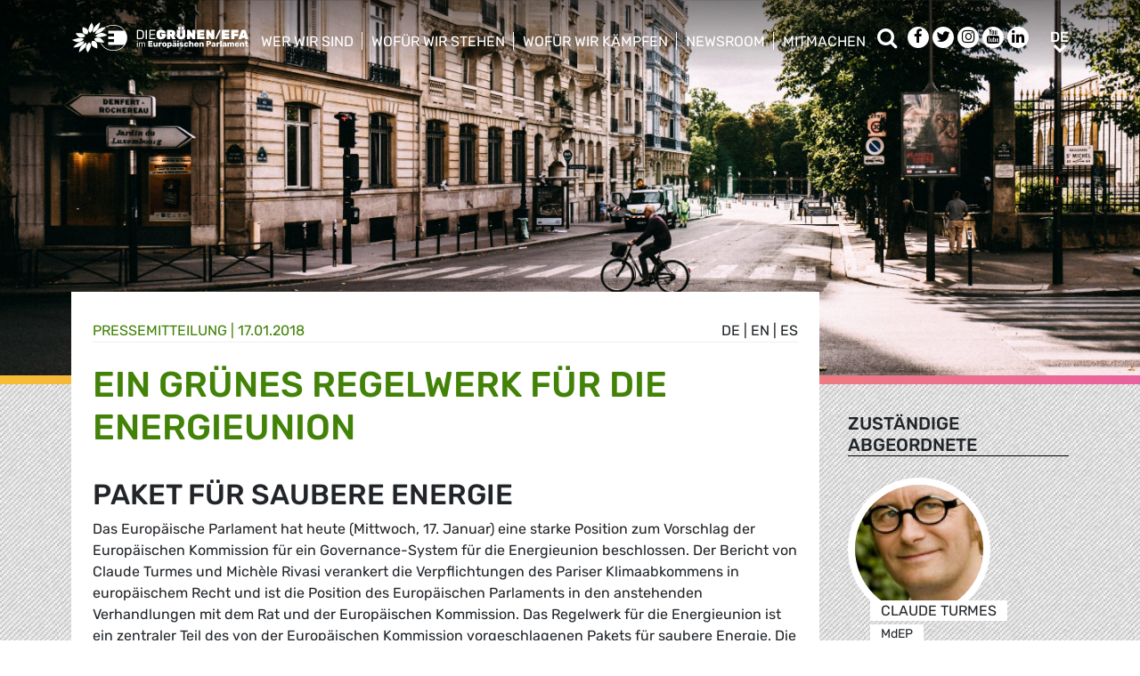

--- FILE ---
content_type: text/html; charset=UTF-8
request_url: https://www.greens-efa.eu/de/artikel/press/enshrining-the-paris-agreement-in-eu-law
body_size: 7668
content:
<!DOCTYPE html>
<html lang="de">
<head>
<meta charset="UTF-8">
<meta name="viewport" content="width=device-width, initial-scale=1, shrink-to-fit=no">
<title>Ein grünes Regelwerk für die Energieunion | Greens/EFA</title>
<base href="https://www.greens-efa.eu/">
<meta name="robots" content="index,follow">
<meta name="description" content="Das Europäische Parlament hat heute (Mittwoch, 17. Januar) eine starke Position zum Vorschlag der Europäischen Kommission für ein Governance-...">
<meta name="generator" content="Contao Open Source CMS">
<!-- Bootstrap CSS -->
<!--<link href="/files/layout/plugins/bootstrap4/css/bootstrap.min.css" rel="stylesheet">-->
<script>var jslang='de'</script>
<link rel="stylesheet" href="assets/css/hamburgers.css,mmenu.css,bootstrap-datepicker3.min.css,font-awes...-cc11eb70.css">            <meta name="twitter:card" content="summary" /><meta name="twitter:site" content="@GreensEFA" /><meta name="twitter:title" content="Ein grünes Regelwerk für die Energieunion"><meta name="twitter:description" content="Das Europ&auml;ische Parlament hat heute (Mittwoch, 17. Januar) eine starke Position zum Vorschlag der Europ&auml;ischen Kommission f&uuml;r ein Governance-..."><meta name="twitter:image" content="https://www.greens-efa.eu/files/assets/imgs/list/paris.jpg"><meta prefix="og: http://ogp.me/ns#" property="og:site_name" content="Greens/EFA" /><meta property="og:title" content="Ein grünes Regelwerk für die Energieunion" /><meta property="og:type" content="article" /><meta property="og:description" content="Das Europ&auml;ische Parlament hat heute (Mittwoch, 17. Januar) eine starke Position zum Vorschlag der Europ&auml;ischen Kommission f&uuml;r ein Governance-..." /><meta property="og:image" content="https://www.greens-efa.eu/files/assets/imgs/list/paris.jpg" /><meta property="og:url" content="https://www.greens-efa.eu/de/artikel/press/enshrining-the-paris-agreement-in-eu-law"><link rel="alternate" hreflang="en" href="https://www.greens-efa.eu/en/article/press/enshrining-the-paris-agreement-in-eu-law">
<link rel="alternate" hreflang="x-default" href="https://www.greens-efa.eu/en/article/press/enshrining-the-paris-agreement-in-eu-law">
<link rel="alternate" hreflang="de" href="https://www.greens-efa.eu/de/artikel/press/enshrining-the-paris-agreement-in-eu-law">
<link rel="alternate" hreflang="fr" href="https://www.greens-efa.eu/fr/article/press/enshrining-the-paris-agreement-in-eu-law">
<link rel="alternate" hreflang="es" href="https://www.greens-efa.eu/es/article/press/enshrining-the-paris-agreement-in-eu-law">
<link rel="alternate" hreflang="it" href="https://www.greens-efa.eu/it/article/press/enshrining-the-paris-agreement-in-eu-law">
<link rel="alternate" hreflang="pl" href="https://www.greens-efa.eu/pl/article/press/enshrining-the-paris-agreement-in-eu-law">
<link rel="alternate" hreflang="hu" href="https://www.greens-efa.eu/hu/article/press/enshrining-the-paris-agreement-in-eu-law">
<link rel="alternate" hreflang="cs" href="https://www.greens-efa.eu/cs/article/press/enshrining-the-paris-agreement-in-eu-law">
<link rel="alternate" hreflang="ca" href="https://www.greens-efa.eu/ca/article/press/enshrining-the-paris-agreement-in-eu-law">
<link rel="alternate" hreflang="bg" href="https://www.greens-efa.eu/bg/article/press/enshrining-the-paris-agreement-in-eu-law">
<link rel="alternate" hreflang="ro" href="https://www.greens-efa.eu/ro/article/press/enshrining-the-paris-agreement-in-eu-law">
<link rel="alternate" hreflang="lt" href="https://www.greens-efa.eu/lt/article/press/enshrining-the-paris-agreement-in-eu-law">
<!-- Matomo -->
<!-- type="text/plain" data-cc-type="text/javascript" data-cc="2" -->
<script>var _paq=window._paq=window._paq||[];_paq.push(["setExcludedQueryParams",["source","link_id","can_id","email_referrer","email_subject","preview_id"]]);_paq.push(["disableCookies"]);_paq.push(['trackPageView']);_paq.push(['enableLinkTracking']);(function(){var u="//www.greens-efa.eu/piwik/";_paq.push(['setTrackerUrl',u+'matomo.php']);_paq.push(['setSiteId','1']);var d=document,g=d.createElement('script'),s=d.getElementsByTagName('script')[0];g.type='text/javascript';g.async=!0;g.src=u+'matomo.js';s.parentNode.insertBefore(g,s)})()</script>
<!-- End Matomo Code -->
</head>
<body id="top" itemscope itemtype="http://schema.org/WebPage">
<div id="wrapper">
<header id="header">
<div class="inside container">
<a id="logo" href="/de/" style="background-image: url(/files/layout/img/logo/greens_efa_de.svg);"><span class="sr-only">Greens/EFA Home</span></a>
<!-- Top Navi multilang--><div id="nav-top">
<!-- indexer::stop -->
<nav class="nav-menu">
<ul class="level_1">
<li class="submenu first drop-down"><a href="de/who-we-are" title="Wer wir sind" class="submenu first drop-down" aria-haspopup="true" itemprop="url"><span itemprop="name">Wer wir sind</span></a><button class="sr-only navtoggler"> show/hide sub menu</button>
<ul class="level_2">
<li class="first"><a href="de/who-we-are/our-group" title="Über uns" class="first" itemprop="url"><span itemprop="name">Über uns</span></a></li>
<li class=""><a href="de/who-we-are/our-meps" title="Unsere Abgeordneten" itemprop="url"><span itemprop="name">Unsere Abgeordneten</span></a></li>
<li class=""><a href="de/who-we-are/our-staff" title="Unser Team" itemprop="url"><span itemprop="name">Unser Team</span></a></li>
<li class="last"><a href="de/who-we-are/our-history" title="Unsere Geschichte" class="last" itemprop="url"><span itemprop="name">Unsere Geschichte</span></a></li>
</ul>
</li>
<li class="submenu drop-down"><a href="de/what-we-stand-for" title="Wofür wir stehen" class="submenu drop-down" aria-haspopup="true" itemprop="url"><span itemprop="name">Wofür wir stehen</span></a><button class="sr-only navtoggler"> show/hide sub menu</button>
<ul class="level_2">
<li class="first"><a href="https://www.greens-efa.eu/dossier/what-world-do-we-want-to-return-to/" title="Wiederaufbau- und Resilienzplan" class="first" target="_blank" rel="noreferrer noopener" itemprop="url"><span itemprop="name">Wiederaufbau- und Resilienzplan</span></a></li>
<li class=""><a href="de/what-we-stand-for/our-vision" title="Unsere Vision" itemprop="url"><span itemprop="name">Unsere Vision</span></a></li>
<li class=""><a href="de/what-we-stand-for/our-publications" title="Unsere Veröffentlichungen" itemprop="url"><span itemprop="name">Unsere Veröffentlichungen</span></a></li>
<li class="last"><a href="de/what-we-stand-for/our-transparency" title="Unsere Transparenz" class="last" itemprop="url"><span itemprop="name">Unsere Transparenz</span></a></li>
</ul>
</li>
<li class="submenu drop-down"><a href="de/fighting-for-all-of-you" title="Wofür wir kämpfen" class="submenu drop-down" aria-haspopup="true" itemprop="url"><span itemprop="name">Wofür wir kämpfen</span></a><button class="sr-only navtoggler"> show/hide sub menu</button>
<ul class="level_2">
<li class="first"><a href="https://greens-2024.eu/de/" title="Unsere Erfolge" class="first" target="_blank" rel="noreferrer noopener" itemprop="url"><span itemprop="name">Unsere Erfolge</span></a></li>
<li class=""><a href="de/fighting-for-you/our-campaigns" title="Unsere Kampagnen" itemprop="url"><span itemprop="name">Unsere Kampagnen</span></a></li>
<li class=""><a href="de/fighting-for-you/our-parliamentary-work" title="Unsere Arbeit im Parlament" itemprop="url"><span itemprop="name">Unsere Arbeit im Parlament</span></a></li>
<li class="last"><a href="https://www.greens-efa.eu/en/fighting-for-you/european-ideas-lab-2022" title="EUROPEAN IDEAS LAB" class="last" itemprop="url"><span itemprop="name">European Ideas Lab 2022</span></a></li>
</ul>
</li>
<li class="submenu drop-down"><a href="de/newsroom" title="Newsroom" class="submenu drop-down" aria-haspopup="true" itemprop="url"><span itemprop="name">Newsroom</span></a><button class="sr-only navtoggler"> show/hide sub menu</button>
<ul class="level_2">
<li class="first"><a href="de/who-we-are/press-contacts" title="Presse Kontakt" class="first" itemprop="url"><span itemprop="name">Presse Kontakt</span></a></li>
<li class=""><a href="de/newsroom/press-releases" title="Pressemitteilungen" itemprop="url"><span itemprop="name">Pressemitteilungen</span></a></li>
<li class=""><a href="de/newsroom/opinions" title="Blogs" itemprop="url"><span itemprop="name">Blogs</span></a></li>
<li class=""><a href="de/newsroom/videos" title="Videos" itemprop="url"><span itemprop="name">Videos</span></a></li>
<li class="last"><a href="de/newsroom/press-subscription" title="Presseverteiler" class="last" itemprop="url"><span itemprop="name">Presseverteiler</span></a></li>
</ul>
</li>
<li class="submenu last drop-down"><a href="de/get-involved" title="Mitmachen" class="submenu last drop-down" aria-haspopup="true" itemprop="url"><span itemprop="name">Mitmachen</span></a><button class="sr-only navtoggler"> show/hide sub menu</button>
<ul class="level_2">
<li class="first"><a href="en/get-involved/work-with-us" title="Werde Teil des Teams" class="first" itemprop="url"><span itemprop="name">Werde Teil des Teams</span></a></li>
<li class=""><a href="https://act.greens-efa.eu/" title="Werde aktiv" itemprop="url"><span itemprop="name">Werde aktiv</span></a></li>
<li class=""><a href="de/get-involved/subscribe" title="Bleib auf dem Laufenden" itemprop="url"><span itemprop="name">Bleib auf dem Laufenden</span></a></li>
<li class=""><a href="de/get-involved/our-events" title="Unsere Veranstaltungen" itemprop="url"><span itemprop="name">Unsere Veranstaltungen</span></a></li>
<li class="last"><a href="de/get-involved/contact-us" title="Contact us" class="last" itemprop="url"><span itemprop="name">Contact us</span></a></li>
</ul>
</li>
</ul>
</nav>
<!-- indexer::continue -->
</div>
<div id="nav-top-right">
<div id="nav-icons" class="d-none d-sm-block">
<a href="/de/search"><span class="sr-only">Suche</span><i class="fa fa-search fa-md pr-2 pr-lg-1 pr-xl-2" aria-hidden="true"></i></a>
<a href="https://www.facebook.com/greensefa" target="_blank"><span class="sr-only">Facebook</span><i class="fa fa-facebook fa-md fa-rounded" aria-hidden="true"></i></a>
<a href="https://twitter.com/GreensEFA" target="_blank"><span class="sr-only">Twitter</span><i class="fa fa-twitter fa-md fa-rounded" aria-hidden="true"></i></a>
<a href="https://www.instagram.com/greensefa/" target="_blank"><span class="sr-only">Instagram</span><i class="fa fa-instagram fa-md fa-rounded" aria-hidden="true"></i></a>
<a href="https://www.youtube.com/channel/UC9emZ4AlBYk7tp5zeYfjRfg" target="_blank"><span class="sr-only">Youtube</span><i class="fa fa-youtube fa-md fa-rounded" aria-hidden="true"></i></a>
<a href="https://www.linkedin.com/company/the-greens-efa-in-the-european-parliament/" target="_blank"><span class="sr-only">LinkedIn</span><i class="fa fa-linkedin fa-md fa-rounded" aria-hidden="true"></i></a>
<!--<i class="fa fa-plus fa-md fa-bordered fa-pos-fix"></i>-->
</div>
<!-- Langswitcher--><div id="nav-lang" class="pl-3"><div class="inner">
<span class="cur" aria-hidden="true">de</span>
<a class="sr-only" href="javascript:$('.mod_changelanguage').toggle();">de</a>
<!-- indexer::stop -->
<nav class="mod_changelanguage block">
<ul class="level_1">
<li class="lang-en"><a href="https://www.greens-efa.eu/en/article/press/enshrining-the-paris-agreement-in-eu-law" title="Article" class="lang-en" hreflang="en" aria-label="Gehe zur aktuellen Seite in Englisch" itemprop="url"><span itemprop="name">EN</span></a></li>
<li class="lang-de active"><strong class="lang-de active" itemprop="name">DE</strong></li>
<li class="lang-fr"><a href="https://www.greens-efa.eu/fr/article/press/enshrining-the-paris-agreement-in-eu-law" title="Article" class="lang-fr" hreflang="fr" aria-label="Gehe zur aktuellen Seite in Französisch" itemprop="url"><span itemprop="name">FR</span></a></li>
<li class="lang-es"><a href="https://www.greens-efa.eu/es/article/press/enshrining-the-paris-agreement-in-eu-law" title="Article" class="lang-es" hreflang="es" aria-label="Gehe zur aktuellen Seite in Spanisch" itemprop="url"><span itemprop="name">ES</span></a></li>
<li class="lang-it"><a href="https://www.greens-efa.eu/it/article/press/enshrining-the-paris-agreement-in-eu-law" title="Article" class="lang-it" hreflang="it" aria-label="Gehe zur aktuellen Seite in Italienisch" itemprop="url"><span itemprop="name">IT</span></a></li>
<li class="lang-pl"><a href="https://www.greens-efa.eu/pl/article/press/enshrining-the-paris-agreement-in-eu-law" title="Article" class="lang-pl" hreflang="pl" aria-label="Gehe zur aktuellen Seite in Polnisch" itemprop="url"><span itemprop="name">PL</span></a></li>
<li class="lang-hu"><a href="https://www.greens-efa.eu/hu/article/press/enshrining-the-paris-agreement-in-eu-law" title="Article" class="lang-hu" hreflang="hu" aria-label="Gehe zur aktuellen Seite in Ungarisch" itemprop="url"><span itemprop="name">HU</span></a></li>
<li class="lang-cs"><a href="https://www.greens-efa.eu/cs/article/press/enshrining-the-paris-agreement-in-eu-law" title="Article" class="lang-cs" hreflang="cs" aria-label="Gehe zur aktuellen Seite in Tschechisch" itemprop="url"><span itemprop="name">CS</span></a></li>
<li class="lang-ca"><a href="https://www.greens-efa.eu/ca/article/press/enshrining-the-paris-agreement-in-eu-law" title="Article" class="lang-ca" hreflang="ca" aria-label="Gehe zur aktuellen Seite in Katalanisch" itemprop="url"><span itemprop="name">CA</span></a></li>
<li class="lang-bg"><a href="https://www.greens-efa.eu/bg/article/press/enshrining-the-paris-agreement-in-eu-law" title="Article" class="lang-bg" hreflang="bg" aria-label="Gehe zur aktuellen Seite in Bulgarisch" itemprop="url"><span itemprop="name">BG</span></a></li>
<li class="lang-ro"><a href="https://www.greens-efa.eu/ro/article/press/enshrining-the-paris-agreement-in-eu-law" title="Article" class="lang-ro" hreflang="ro" aria-label="Gehe zur aktuellen Seite in Rumänisch" itemprop="url"><span itemprop="name">RO</span></a></li>
<li class="lang-lt"><a href="https://www.greens-efa.eu/lt/article/press/enshrining-the-paris-agreement-in-eu-law" title="Article" class="lang-lt" hreflang="lt" aria-label="Gehe zur aktuellen Seite in Litauisch" itemprop="url"><span itemprop="name">LT</span></a></li>
</ul>
</nav>
<!-- indexer::continue --></div></div>
</div>
<div id="nav-mobile">
<div id="nav-mobile-btn" class="hamburger hamburger--collapse" data-type="button">
<div class="hamburger-box">
<div class="hamburger-inner"></div>
</div>
</div>
</div>
</div>
</header>
<div id="container">
<main id="main">
<div class="inside">
<div class="mod_article block" id="article-30">
<div class="my-image-bg w-100" style="padding-bottom: 33%; background-size:cover; background-position: center; background-image: url(files/assets/imgs/jumbo/paris.jpg);"><div class="g-img-cap">@andreas-selter</div></div>
<!--
<figure class="item-figure"><img src="files/assets/imgs/jumbo/paris.jpg" alt="Paris"><figcaption>@andreas-selter</figcaption></figure>
-->
<div class="spacer bg-rainbow"></div>
<section class="my-article-reader bg-dots " itemscope itemtype="http://schema.org/Article">
<div style="display:none"></div>
<div class="container " >
<div class="row no-gutters">
<div class="col-lg-9 py-3 g-pr">
<div class="bg-white p-3 g-pr article-content pt-4" style="top: -10vw;">
<div class="g-uc float-right">                                                <a href="de/artikel/press/enshrining-the-paris-agreement-in-eu-law">de</a> |                                                                    <a href="en/article/press/enshrining-the-paris-agreement-in-eu-law">en</a> |                                                                    <a href="es/article/press/enshrining-the-paris-agreement-in-eu-law">es</a>                     </div><div style="display:none">string(3) "136"
</div>
<div class="g-uc text-my-green-2 bb" data-doc-type="1">
<a href="de/newsroom/press-releases" class="lnk">Presse&shy;mitteilung</a>
| <time>17.01.2018</time></div>
<h1 class="text-my-green-2 py-3 g-hy" itemprop="name">Ein grünes Regelwerk für die Energieunion</h1>
<h2>Paket für saubere Energie</h2>
<div class="text"><p>Das Europ&auml;ische Parlament hat heute (Mittwoch, 17. Januar) eine starke Position zum Vorschlag der Europ&auml;ischen Kommission f&uuml;r ein Governance-System f&uuml;r die Energieunion beschlossen. Der Bericht von Claude Turmes und Mich&egrave;le Rivasi verankert die Verpflichtungen des Pariser Klimaabkommens in europ&auml;ischem Recht und ist die Position des Europ&auml;ischen Parlaments in den anstehenden Verhandlungen mit dem Rat und der Europ&auml;ischen Kommission. Das Regelwerk f&uuml;r die Energieunion ist ein zentraler Teil des von der Europ&auml;ischen Kommission vorgeschlagenen Pakets f&uuml;r saubere Energie. Die Verhandlungen mit dem Rat und der Europ&auml;ischen Kommission beginnen voraussichtlich im Februar 2018. <strong>Claude Turmes</strong>, Berichterstatter und energiepolitischer Sprecher der Gr&uuml;nen/EFA-Fraktion, kommentiert:</p>
<p><em>&bdquo;Das Regelwerk f&uuml;r die Energieunion ist ein gro&szlig;er Erfolg f&uuml;r das Klima und die B&uuml;rger. Das Europ&auml;ische Parlament geht mit einer starken Position in die Verhandlungen &uuml;ber die Umsetzung des Pariser Abkommens. Der Vorschlag f&uuml;r ein CO<sub>2</sub>-Emissionsbudget wird klare Vorgaben machen, wieviel CO<sub>2</sub> die Europ&auml;ische Union noch aussto&szlig;en kann, um die im Pariser Klimaabkommen gesetzten Ziele einer Begrenzung der Erderw&auml;rmung auf 1,5 und maximal 2 Grad Celsius erreichen zu k&ouml;nnen.</em></p>
<p><em>Das Europ&auml;ische Parlament hat sich heute f&uuml;r einen fr&uuml;hen und kontinuierlichen Ausbau Erneuerbarer Energien ausgesprochen. Wir k&ouml;nnen Kohle und Atom nur schnell hinter uns lassen, wenn wir die Erneuerbaren Energien jetzt ausbauen. Wir wollen die Mitgliedstaaten in die Pflicht nehmen und strenge Ma&szlig;nahmen bei Nicht-Erf&uuml;llung einf&uuml;hren. </em></p>
<p><em>Wir machen Klimapolitik transparenter und gestalten den Aufbruch in die erneuerbaren Energien und mehr Energieeffizienz gemeinsam mit den B&uuml;rgern. &Uuml;ber die Plattform f&uuml;r Klima- und Energiedialog k&ouml;nnen Gemeinden und St&auml;dte erstmals &uuml;ber die Europ&auml;ische Energie- und Klimapolitik mitentscheiden und m&uuml;ssen in Zukunft bei der Ausarbeitung der nationalen Energie- und Klimapl&auml;ne aktiv eingebunden werden.</em></p>
<p><em>Es ist eine Schande, dass Menschen in reichen L&auml;ndern ihre Heizkosten nicht aufbringen k&ouml;nnen. Wir brauchen in der europ&auml;ischen Gesetzgebung konkrete Instrumente f&uuml;r den Kampf gegen Energiearmut. Im Rahmen der nationalen Energie- und Klimapl&auml;ne m&uuml;ssen betroffene Mitgliedstaaten Strategien und Ma&szlig;nahmen zur Bek&auml;mpfung der Energiearmut darlegen.&ldquo; </em> </p></div>
</div>
<div class="bg-white p-3 mt-3 g-pr noprint" style="top: -10vw;">
<h4 class="g-uc text-center">Auch interessant</h4>
<div class="my-block-latest maxh">
<div class="row">
<div class="col-xl-3 col-sm-6 ">
<div class="article-box article   text-my-green-2" data-target="_self" data-href="de/artikel/press/ogm-nouvelles-techniques-génomiques-ntg">
<div class="g-uc mt-2 g-hy h4">
Presse&shy;mitteilung                </div>
<div class="my-text-in-img">
<div class="g-img-cap">james-baltz-unsplash</div>            <img class="g-img" src="assets/images/0/james-baltz-ybbwmi4hzys-unsplash-70b1e6b6.jpg" alt="Field"  />
<div class="text">
<div class="headline bg-bar bg-bar-tiny bg-bar-white text-black">
<h3><a target="_self" href="de/artikel/press/ogm-nouvelles-techniques-génomiques-ntg">Neue Gentechnik: Deal gefährdet Vorsorgeprinzip und Tr…</a></h3>
</div>
<div class="date bg-bar bg-bar-tiny bg-bar-white text-black"><span>04.12.2025</span></div>
</div>
</div>
</div>
</div>
<div class="col-xl-3 col-sm-6 ">
<div class="article-box article   text-my-green-2" data-target="_self" data-href="de/artikel/press/eu-parlament-beschließt-klimaziel-2040-klimasabotage-von-rechts-in-allerletzter-minute-abgewendet">
<div class="g-uc mt-2 g-hy h4">
Presse&shy;mitteilung                </div>
<div class="my-text-in-img">
<div class="g-img-cap">karsten-wurth-unsplash</div>            <img class="g-img" src="assets/images/4/karsten-wurth-0w-uta0xz7w-unsplash__1_-454d551d.jpg" alt="Wind turbines"  />
<div class="text">
<div class="headline bg-bar bg-bar-tiny bg-bar-white text-black">
<h3><a target="_self" href="de/artikel/press/eu-parlament-beschließt-klimaziel-2040-klimasabotage-von-rechts-in-allerletzter-minute-abgewendet">EU-Parlament beschließt Klimaziel 2040 - Klimasabotage…</a></h3>
</div>
<div class="date bg-bar bg-bar-tiny bg-bar-white text-black"><span>13.11.2025</span></div>
</div>
</div>
</div>
</div>
<div class="col-xl-3 col-sm-6 ">
<div class="article-box article   text-my-green-2" data-target="_self" data-href="de/artikel/press/omnibus-i-eu-sustainability-and-due-diligence-legislation">
<div class="g-uc mt-2 g-hy h4">
Presse&shy;mitteilung                </div>
<div class="my-text-in-img">
<div class="g-img-cap">american-public-power-association-unsplash</div>            <img class="g-img" src="assets/images/0/american-public-power-association-xgazzylzn18-unsplash-d79356ad.jpg" alt="Solar panels"  />
<div class="text">
<div class="headline bg-bar bg-bar-tiny bg-bar-white text-black">
<h3><a target="_self" href="de/artikel/press/omnibus-i-eu-sustainability-and-due-diligence-legislation">Christdemokraten im Schulterschluss mit Rechtsextremen…</a></h3>
</div>
<div class="date bg-bar bg-bar-tiny bg-bar-white text-black"><span>13.11.2025</span></div>
</div>
</div>
</div>
</div>
<div class="col-xl-3 col-sm-6 ">
<div class="article-box article   text-my-green-2" data-target="_self" data-href="de/artikel/press/einigung-bleibt-hinter-erwartungen-zurück-evp-muss-weg-freimachen-für-eu-klimaziel">
<div class="g-uc mt-2 g-hy h4">
Presse&shy;mitteilung                </div>
<div class="my-text-in-img">
<div class="g-img-cap">Francesco_Ungaro_Unsplash</div>            <img class="g-img" src="assets/images/1/francesco-ungaro-9nl8r8_kf4a-unsplash-5d610265.jpg" alt="Polar Bear"  />
<div class="text">
<div class="headline bg-bar bg-bar-tiny bg-bar-white text-black">
<h3><a target="_self" href="de/artikel/press/einigung-bleibt-hinter-erwartungen-zurück-evp-muss-weg-freimachen-für-eu-klimaziel">Einigung bleibt hinter Erwartungen zurück - EVP muss W…</a></h3>
</div>
<div class="date bg-bar bg-bar-tiny bg-bar-white text-black"><span>05.11.2025</span></div>
</div>
</div>
</div>
</div>
</div>
</div>
</div>
</div>
<div class="col-lg-3 g-pr">
<div class="pt-lg-4 pl-xl-5 pl-lg-4 pt-2 pl-2 g-pr">
<div class="mb-5">
<h4 class="h5 g-uc bb-black mb-3">Zuständige Abgeordnete</h4>
<div data-prio="0" class="item   person g-pr mb-2" data-tags=",LUX,295,6,586,4,422,516,4,438,512,5,422,471,5,438,493,4,393,516," data-modal="true" data-href="de/person/turmes-claude?lb" itemprop="contributor" itemscope itemtype="http://schema.org/Person">
<div style="display:none" data-dbg></div>
<div class="img pr-4" style="width:210px;">
<a href="de/person/turmes-claude"><img alt="Claude Turmes" title="Claude Turmes" class="g-img my-img-circled my-img-circled-lg" src="assets/images/e/17457.turmes_claude-a7955145.jpg" /></a>
</div>
<div class="text pl-3">
<!--<div class="title bg-bar bg-bar-white" style="width: 210px; margin-top: -22px;">-->
<div class="title bg-bar bg-bar-white" style="width: 210px; margin-top: -22px;">
<div class="g-uc person-name" itemprop="name">Claude Turmes</div>
<div class="person-title fs-2 active" data-title-key="ms-6-586">MdEP</div>
</div>
</div>
</div>
</div>
<div class="mb-5" itemprop="author">
<h4 class="h5 g-uc bb-black mb-3">Ansprechpartner</h4>
<div data-prio="0" class="item   person g-pr mb-2" data-tags=",,494,6,427," data-modal="true" data-href="de/person/kohorst-pia?lb" itemprop="author" itemscope itemtype="http://schema.org/Person">
<div style="display:none" data-dbg></div>
<div class="img pr-4" style="width:210px;">
<a href="de/person/kohorst-pia"><img alt="Pia Kohorst" title="Pia Kohorst" class="g-img my-img-circled my-img-circled-lg" src="assets/images/8/pia_kohorst_1-9b00d108.jpg" /></a>
</div>
<div class="text pl-3">
<!--<div class="title bg-bar bg-bar-white" style="width: 210px; margin-top: -22px;">-->
<div class="title bg-bar bg-bar-white" style="width: 210px; margin-top: -22px;">
<div class="g-uc person-name" itemprop="name">Pia Kohorst</div>
<div class="person-title fs-2 active" data-title-key="ms-6-427">Presse-und Medienberater:in (Deutschsprachige Presse)</div>
</div>
</div>
</div>
</div>
<div class="noprint mb-3">
<h4 class="h5 g-uc bb-black mb-3">Weiterempfehlen<i class="fa fa-share-alt ml-1"></i></h4>
<div class="shariff" data-button-style="icon" data-title="Ein grünes Regelwerk für die Energieunion" data-url="https://www.greens-efa.eu/de/artikel/press/enshrining-the-paris-agreement-in-eu-law" data-services="facebook twitter addthis"></div>
<div class="addthis_inline_share_toolbox mb" data-title="Ein grünes Regelwerk für die Energieunion" data-description="Das Europ&auml;ische Parlament hat heute (Mittwoch, 17. Januar) eine starke Position zum Vorschlag der Europ&auml;ischen Kommission f&uuml;r ein Governance-..." data-url="https://www.greens-efa.eu/de/artikel/press/enshrining-the-paris-agreement-in-eu-law"></div>
<div class="px-2">
<div class="row no-gutters mb-2 ">
<div class="col-4 text-center"><a href="javascript:void(0);" onclick="$('.shariff .facebook a').trigger('click');" class="btn-img"><img src="files/icons/facebook.svg" alt="Facebook"></a></div>
<div class="col-4 text-center"><a href="javascript:void(0);" onclick="$('.shariff .twitter a').trigger('click');" class="btn-img"><img src="files/icons/twitter.svg" alt="Twitter"></a></div>
<div class="col-4 text-center"><a href="javascript:void(0);" onclick="$('.shariff .addthis a').trigger('click');" class="btn-img"><img src="files/icons/plus.svg" alt="More"></a></div>
</div>
<div class="row no-gutters ">
<div class="col-4 text-center"><a href="&#109;&#97;&#105;&#108;&#116;&#111;&#58;?body=https://www.greens-efa.eu/de/artikel/press/enshrining-the-paris-agreement-in-eu-law" class="btn-img"><img src="files/icons/mail.svg" alt="Mail"><span class="label">Email</span></a></div>
<div class="col-4 text-center"><a href="javascript:window.print();" class="btn-img"><img src="files/icons/print.svg" alt="Print"><span class="label">Drucken</span></a></div>
<div class="col-4 text-center"><a href="javascript:void(0);" onclick="location.href='https://www.greens-efa.eu/de/artikel/press/enshrining-the-paris-agreement-in-eu-law?pdf=30';return false;" data-href="javascript:$('.pdfs').toggle();" class="btn-img"><img src="files/icons/pdf.svg" alt="PDF"><span class="label">PDF speichern</span></a></div>
</div>
</div>
</div>
</div>
</div>
</div>
</section>
</div>
</div>
</main>
</div>
<footer id="footer">
<div class="spacer bg-rainbow"></div>
<div class="inside container py-4">
<div class="px-4">
<!-- Top Footer multilang--><div id="nav-footer">
<!-- indexer::stop -->
<nav class="mod_navigation block">
<a href="de/artikel/press/enshrining-the-paris-agreement-in-eu-law#skipNavigation3" class="invisible">Navigation überspringen</a>
<ul class="level_1">
<li class="submenu"><a href="de/who-we-are" title="Wer wir sind" class="submenu"  itemprop="url"><span itemprop="name">Wer wir sind</span></a>
<ul class="level_2">
<li class="first"><a href="https://www.greens-efa.eu/en/efa" title="EFA" class="first" target="_blank" rel="noreferrer noopener" itemprop="url"><span itemprop="name">EFA</span></a></li>
<li class=""><a href="de/who-we-are/our-group" title="Über uns" itemprop="url"><span itemprop="name">Über uns</span></a></li>
<li class=""><a href="de/who-we-are/our-co-presidents" title="Unsere Fraktionsvorsitzenden" itemprop="url"><span itemprop="name">Unsere Fraktionsvorsitzenden</span></a></li>
<li class=""><a href="de/who-we-are/our-meps" title="Unsere Abgeordneten" itemprop="url"><span itemprop="name">Unsere Abgeordneten</span></a></li>
<li class=""><a href="de/who-we-are/our-staff" title="Unser Team" itemprop="url"><span itemprop="name">Unser Team</span></a></li>
<li class=""><a href="de/who-we-are/our-partners" title="Unsere Partner" itemprop="url"><span itemprop="name">Unsere Partner</span></a></li>
<li class=""><a href="de/who-we-are/our-history" title="Unsere Geschichte" itemprop="url"><span itemprop="name">Unsere Geschichte</span></a></li>
<li class=""><a href="de/who-we-are/press-contacts" title="Pressestelle" itemprop="url"><span itemprop="name">Pressestelle</span></a></li>
<li class=""><a href="de/who-we-are/our-statutes" title="Unsere Statuten" itemprop="url"><span itemprop="name">Unsere Statuten</span></a></li>
<li class="last"><a href="de/kontakt" title="Contact form" class="last" itemprop="url"><span itemprop="name">Kontakt</span></a></li>
</ul>
</li>
<li class="submenu"><a href="de/what-we-stand-for" title="Wofür wir stehen" class="submenu"  itemprop="url"><span itemprop="name">Wofür wir stehen</span></a>
<ul class="level_2">
<li class="first"><a href="https://www.greens-efa.eu/dossier/what-world-do-we-want-to-return-to/" title="Wiederaufbau- und Resilienzplan" class="first" target="_blank" rel="noreferrer noopener" itemprop="url"><span itemprop="name">Wiederaufbau- und Resilienzplan</span></a></li>
<li class=""><a href="https://vote.europeangreens.eu/priorities" title="Das Grüne Programm" target="_blank" rel="noreferrer noopener" itemprop="url"><span itemprop="name">Das Grüne Programm</span></a></li>
<li class=""><a href="de/what-we-stand-for/our-vision" title="Unsere Vision" itemprop="url"><span itemprop="name">Unsere Vision</span></a></li>
<li class=""><a href="de/what-we-stand-for/our-publications" title="Unsere Veröffentlichungen" itemprop="url"><span itemprop="name">Unsere Veröffentlichungen</span></a></li>
<li class="last"><a href="de/what-we-stand-for/our-transparency" title="Unsere Transparenz" class="last" itemprop="url"><span itemprop="name">Unsere Transparenz</span></a></li>
</ul>
</li>
<li class="submenu"><a href="de/fighting-for-all-of-you" title="Wofür wir kämpfen" class="submenu"  itemprop="url"><span itemprop="name">Wofür wir kämpfen</span></a>
<ul class="level_2">
<li class="first"><a href="https://greens-2024.eu/de/" title="Unsere Erfolge" class="first" target="_blank" rel="noreferrer noopener" itemprop="url"><span itemprop="name">Unsere Erfolge</span></a></li>
<li class=""><a href="https://europeangreens.eu/our-member-parties/" title="Greens across Europe" itemprop="url"><span itemprop="name">Grüne in ganz Europa</span></a></li>
<li class=""><a href="de/fighting-for-you/our-campaigns" title="Unsere Kampagnen" itemprop="url"><span itemprop="name">Unsere Kampagnen</span></a></li>
<li class=""><a href="de/fighting-for-you/our-parliamentary-work" title="Unsere Arbeit im Parlament" itemprop="url"><span itemprop="name">Unsere Arbeit im Parlament</span></a></li>
<li class=""><a href="de/fighting-for-you/greens-in-governments" title="Grüne in Regierungen" itemprop="url"><span itemprop="name">Grüne in Regierungen</span></a></li>
<li class="last"><a href="https://www.greens-efa.eu/en/fighting-for-you/european-ideas-lab-2022" title="EUROPEAN IDEAS LAB" class="last" itemprop="url"><span itemprop="name">European Ideas Lab 2022</span></a></li>
</ul>
</li>
<li class="submenu"><a href="de/newsroom" title="Newsroom" class="submenu"  itemprop="url"><span itemprop="name">Newsroom</span></a>
<ul class="level_2">
<li class="first"><a href="de/who-we-are/press-contacts" title="Presse Kontakt" class="first" itemprop="url"><span itemprop="name">Presse Kontakt</span></a></li>
<li class=""><a href="de/newsroom/press-releases" title="Pressemitteilungen" itemprop="url"><span itemprop="name">Pressemitteilungen</span></a></li>
<li class=""><a href="de/newsroom/opinions" title="Blogs" itemprop="url"><span itemprop="name">Blogs</span></a></li>
<li class=""><a href="de/newsroom/videos" title="Videos" itemprop="url"><span itemprop="name">Videos</span></a></li>
<li class=""><a href="de/newsroom/press-subscription" title="Presseverteiler" itemprop="url"><span itemprop="name">Presseverteiler</span></a></li>
<li class=""><a href="de/newsroom/visual-identity" title="Logos" itemprop="url"><span itemprop="name">Logos</span></a></li>
<li class="last"><a href="de/newsroom/plenary-udpates" title="Berichte zur Plenarwoche" class="last" itemprop="url"><span itemprop="name">Berichte zur Plenarwoche</span></a></li>
</ul>
</li>
<li class="submenu"><a href="de/get-involved" title="Mitmachen" class="submenu"  itemprop="url"><span itemprop="name">Mitmachen</span></a>
<ul class="level_2">
<li class="first"><a href="en/get-involved/work-with-us" title="Werde Teil des Teams" class="first" itemprop="url"><span itemprop="name">Werde Teil des Teams</span></a></li>
<li class=""><a href="https://act.greens-efa.eu/" title="Werde aktiv" itemprop="url"><span itemprop="name">Werde aktiv</span></a></li>
<li class=""><a href="de/get-involved/subscribe" title="Bleib auf dem Laufenden" itemprop="url"><span itemprop="name">Bleib auf dem Laufenden</span></a></li>
<li class=""><a href="de/get-involved/our-events" title="Unsere Veranstaltungen" itemprop="url"><span itemprop="name">Unsere Veranstaltungen</span></a></li>
<li class=""><a href="de/get-involved/follow-us" title="Social Media" itemprop="url"><span itemprop="name">Social Media</span></a></li>
<li class="last"><a href="de/get-involved/contact-us" title="Contact us" class="last" itemprop="url"><span itemprop="name">Contact us</span></a></li>
</ul>
</li>
</ul>
<span id="skipNavigation3" class="invisible"></span>
</nav>
<!-- indexer::continue -->
</div>
<hr>
<!-- d3b2bbd9-00c0-46cb-904d-377b147ebd28 -->
<button type="button" class="btn btn-rainbow g-uc" id="btn-footer-subscribe" data-toggle="modal" data-target="#defaultCrmForm">Abonnieren</button>
<div class="metaNav">
<hr>
<a href="de/impressum" class="text-my-grey-1 fs-2">Impressum</a> <span class="text-my-grey-1 fs-2">|</span> <a href="de/datenschutz" class="text-my-grey-1 fs-2">Datenschutz</a> <span class="text-my-grey-1 fs-2">|</span> <a id="zedwcookiepopup_show" href="#" class="text-my-grey-1 fs-2">Cookie Einstellungen</a> <span class="text-my-grey-1 fs-2">|</span> <a href="de/sitemap" class="text-my-grey-1 fs-2">Sitemap</a>
</div>
</div>
</div>
</footer>
</div>
<img src="/_contao/check_cookies" width="1" height="1" class="invisible" alt aria-hidden="true" onload="this.parentNode.removeChild(this)"><script src="/_contao/request_token_script" async></script>
<script>var defaultFormContent="<link href='https:\/\/actionnetwork.org\/css\/style-embed-whitelabel-v3.css' rel='stylesheet' type='text\/css' \/><script data-cc-context=\"simpleblock\" data-cc-domain=\"actionnetwork.org\" data-cc-src='https:\/\/actionnetwork.org\/widgets\/v4\/form\/bleibe-auf-dem-laufenden-melde-dich-an-um-news-zu-unseren-kampagnen-zu-erhalten-2?format=js&source=gg_website'><\/script><div id='can-form-area-bleibe-auf-dem-laufenden-melde-dich-an-um-news-zu-unseren-kampagnen-zu-erhalten-2' style='width: 100%'><!-- this div is the target for our HTML insertion --><\/div>"</script>
<script src="/files/layout/plugins/jquery/jquery-3.5.1.min.js"></script>
<script src="/files/layout/plugins/bootstrap4/js/bootstrap.bundle.min.js"></script>
<script src="/files/layout/plugins/js.cookie.js"></script>
<!--<script src="/files/layout/plugins/mmenu/jquery.mmenu.js"></script>-->
<script src="/files/layout/plugins/mmenu-js/dist/mmenu.js"></script>
<!--<script src="system/modules/zedwcookie/assets/zedwcookie.js"></script>-->
<script src="/files/layout/plugins/shariff/shariff.min.js"></script>
<script src="/files/layout/plugins/datepicker/js/bootstrap-datepicker.min.js"></script>
<script src="/files/layout/plugins/slick/slick.min.js"></script>
<script src="/files/layout/js/detectmobilebrowser.js"></script>
<script src="/files/layout/plugins/timespace/jquery.timespace.js"></script>
<script src="/files/layout/js/conference.js?6"></script>
<script src="/files/layout/js/app.js?6"></script>
<script src="system/modules/greenscookie/assets/greenscookie.js?7"></script>
</body>
</html>

--- FILE ---
content_type: image/svg+xml
request_url: https://www.greens-efa.eu/files/layout/img/logo/greens_efa_de.svg
body_size: 26664
content:
<svg xmlns="http://www.w3.org/2000/svg" viewBox="0 0 409.17 70.28"><defs><style>.cls-1{fill:#fff;}</style></defs><g id="BM"><path class="cls-1" d="M135.27,56.12a28.5,28.5,0,0,1-5,16.12H92V65.71h13.23v-6.5H92V52.7h13.23V46H92V39.44h37.92a28.53,28.53,0,0,1,5.39,16.68" transform="translate(-8.3 -19.75)"/><path class="cls-1" d="M53.47,20.79h0s-.41.57-1,1.52-1.46,2.27-2.33,3.8a48.52,48.52,0,0,0-2.49,5,21.2,21.2,0,0,0-1.53,5.09,8.41,8.41,0,0,0,.31,3.94,6.22,6.22,0,0,0,1.53,2.42,6.74,6.74,0,0,0,1.69,1.22,4.53,4.53,0,0,0,.81.33s.37-.3,1-.85a23.83,23.83,0,0,0,2.16-2.36,20.84,20.84,0,0,0,2.31-3.58,13.92,13.92,0,0,0,1.4-4.5A13.32,13.32,0,0,0,57,28.2a18.45,18.45,0,0,0-1.34-3.83,19.68,19.68,0,0,0-1.49-2.61c-.42-.62-.7-1-.7-1" transform="translate(-8.3 -19.75)"/><path class="cls-1" d="M25,56.35h-.11c-1.83.29-3.75.7-5.6,1.16S15.61,58.5,14,59s-2.94.9-3.94,1.22-1.65.53-1.78.55h0a8.83,8.83,0,0,0,1.26.94A29.12,29.12,0,0,0,13,63.59a24,24,0,0,0,4.83,1.69,15.68,15.68,0,0,0,5.57.31h.26A18,18,0,0,0,26.26,65a20.88,20.88,0,0,0,2.35-.89,21.64,21.64,0,0,0,2-1.09c.62-.38,1.19-.78,1.7-1.16s1-.77,1.35-1.12.73-.67,1-.94l.61-.66.21-.25a2.58,2.58,0,0,0-.59-.57,9.13,9.13,0,0,0-1.88-1.1,12.86,12.86,0,0,0-3.29-.9,18,18,0,0,0-4.8,0" transform="translate(-8.3 -19.75)"/><path class="cls-1" d="M74.64,44.78h-.3a17.44,17.44,0,0,0-5,1.53,20,20,0,0,0-3.74,2.33,23.4,23.4,0,0,0-2.33,2.14c-.54.57-.82.94-.83.94a3,3,0,0,0,.62.59,8.91,8.91,0,0,0,2,1.17,12.87,12.87,0,0,0,3.39,1,17.88,17.88,0,0,0,4.93,0A54.72,54.72,0,0,0,79,53.35c1.86-.48,3.65-1,5.22-1.53s2.91-1,3.88-1.33,1.57-.58,1.65-.59h0a7.68,7.68,0,0,0-1.3-1,28.36,28.36,0,0,0-3.44-2,23.73,23.73,0,0,0-4.84-1.77,15.06,15.06,0,0,0-5.53-.35" transform="translate(-8.3 -19.75)"/><path class="cls-1" d="M16.29,44.77Zm0,0A14.19,14.19,0,0,0,17,46.13a27,27,0,0,0,1.8,2.9,20.18,20.18,0,0,0,2.89,3.27,12.72,12.72,0,0,0,4,2.47,11.65,11.65,0,0,0,1.47.43,12.52,12.52,0,0,0,1.46.21,13.93,13.93,0,0,0,1.44,0q.71,0,1.38-.12c.48-.07.94-.15,1.38-.25s.87-.22,1.27-.34l1.15-.39,1-.41c.31-.13.58-.26.82-.38l.62-.33L38,53l.14-.08a4.59,4.59,0,0,0,0-.89,7.62,7.62,0,0,0-.56-2,6.84,6.84,0,0,0-1.7-2.36,8.63,8.63,0,0,0-3.48-1.83,33.7,33.7,0,0,0-5-.75c-1.77-.16-3.57-.22-5.18-.25s-3.05,0-4.09,0a9.79,9.79,0,0,1-1.73,0" transform="translate(-8.3 -19.75)"/><path class="cls-1" d="M32.75,31.05s-.11.54-.23,1.42a33.22,33.22,0,0,0-.29,3.46,22.4,22.4,0,0,0,.27,4.35,10.89,10.89,0,0,0,1.44,4,6.77,6.77,0,0,0,2.16,2.14,8.19,8.19,0,0,0,2.56,1,10.84,10.84,0,0,0,2.44.27,14,14,0,0,0,1.83-.12l.29,0,.22,0,.14,0h0a7.31,7.31,0,0,0,.53-1A13.9,13.9,0,0,0,45.07,44a10.22,10.22,0,0,0,.35-3.36,7,7,0,0,0-1.19-3.49,10.91,10.91,0,0,0-3.1-2.76,23,23,0,0,0-3.8-1.87c-1.24-.48-2.39-.84-3.22-1.08s-1.36-.36-1.36-.38" transform="translate(-8.3 -19.75)"/><path class="cls-1" d="M81.34,31.52c-.86.12-1.8.28-2.79.49s-2,.5-3,.84a24.12,24.12,0,0,0-3.11,1.26,19.61,19.61,0,0,0-3,1.75,22.84,22.84,0,0,0-4.19,3.65A20.1,20.1,0,0,0,62.76,43a16.53,16.53,0,0,0-1.17,2.56,7.59,7.59,0,0,0-.29,1l.27,0c.18,0,.44,0,.77,0s.75,0,1.23,0,1-.07,1.61-.15,1.21-.19,1.88-.34a21.28,21.28,0,0,0,2.13-.61,23.62,23.62,0,0,0,2.35-.92A26.58,26.58,0,0,0,74,43.25a32.09,32.09,0,0,0,4.83-3.63,48.68,48.68,0,0,0,3.87-3.89c1.09-1.23,2-2.33,2.57-3.12s.94-1.28.94-1.29-.13,0-.36-.06a9.81,9.81,0,0,0-1,0c-.43,0-1,0-1.55.07s-1.26.11-2,.21" transform="translate(-8.3 -19.75)"/><path class="cls-1" d="M73.05,19.75s-.66.4-1.62,1.09-2.29,1.67-3.75,2.87a59.5,59.5,0,0,0-4.55,4.13,33.39,33.39,0,0,0-4.05,4.88,17.47,17.47,0,0,0-2.25,4.55,11.85,11.85,0,0,0-.54,3.46,8,8,0,0,0,.31,2.2,4.2,4.2,0,0,0,.3.78s.42-.15,1.13-.46a26.92,26.92,0,0,0,2.83-1.48,25.61,25.61,0,0,0,3.66-2.7A22.58,22.58,0,0,0,68.15,35a25.06,25.06,0,0,0,2.64-5.11,35.19,35.19,0,0,0,1.47-4.93c.34-1.5.53-2.79.65-3.71s.14-1.46.14-1.47Z" transform="translate(-8.3 -19.75)"/><path class="cls-1" d="M47.5,66.57h0s-.39.29-1,.83a24.84,24.84,0,0,0-2.2,2.32A18.86,18.86,0,0,0,42,73.23a13.67,13.67,0,0,0-1.47,4.44,13.07,13.07,0,0,0,.24,4.65,18.56,18.56,0,0,0,1.4,3.94A21.44,21.44,0,0,0,43.69,89c.44.66.75,1,.75,1s.43-.55,1.07-1.47,1.52-2.22,2.42-3.73a43.17,43.17,0,0,0,2.55-4.94A19.37,19.37,0,0,0,52,74.75a8.74,8.74,0,0,0-.36-4,6.8,6.8,0,0,0-1.58-2.51,7.34,7.34,0,0,0-1.74-1.28,4.71,4.71,0,0,0-.82-.36" transform="translate(-8.3 -19.75)"/><path class="cls-1" d="M32.49,64.1c-.57.08-1.2.19-1.86.34a20.49,20.49,0,0,0-2.12.57c-.75.24-1.52.52-2.33.87a27.1,27.1,0,0,0-2.48,1.23,39.09,39.09,0,0,0-5,3.38c-1.53,1.21-2.92,2.45-4.09,3.57s-2.11,2.11-2.77,2.82-1,1.15-1,1.16.18.06.51.09.81.06,1.41.07,1.32,0,2.13,0,1.7-.13,2.66-.26,1.68-.25,2.57-.44,1.79-.43,2.7-.71a23.58,23.58,0,0,0,2.71-1,19.71,19.71,0,0,0,2.6-1.4,21.65,21.65,0,0,0,4.33-3.46A18.49,18.49,0,0,0,35,67.52,15.91,15.91,0,0,0,36.22,65a7.33,7.33,0,0,0,.31-1l-.28,0c-.19,0-.46,0-.81,0s-.78,0-1.27,0-1.06.07-1.68.15m4-.08Z" transform="translate(-8.3 -19.75)"/><path class="cls-1" d="M40.93,66.82s-.44.14-1.16.44a27.2,27.2,0,0,0-6.63,4,23.52,23.52,0,0,0-3.78,3.91,24.43,24.43,0,0,0-2.82,4.89,34,34,0,0,0-1.65,4.72c-.39,1.44-.63,2.68-.78,3.57s-.19,1.42-.18,1.42h0a16.33,16.33,0,0,0,1.75-1c1-.61,2.41-1.51,3.94-2.61a51.62,51.62,0,0,0,4.77-3.83,29.62,29.62,0,0,0,4.21-4.66,16.25,16.25,0,0,0,2.33-4.45,10.86,10.86,0,0,0,.59-3.43,7.84,7.84,0,0,0-.3-2.2,5.36,5.36,0,0,0-.29-.78" transform="translate(-8.3 -19.75)"/><path class="cls-1" d="M66.55,55.53c-.47.07-.92.15-1.35.25s-.84.21-1.24.33-.77.25-1.11.38-.67.26-1,.39l-.79.37-.59.31-.39.22-.14.08a4.42,4.42,0,0,0,.05.91,8,8,0,0,0,.62,2.12,7.55,7.55,0,0,0,1.8,2.49,9.63,9.63,0,0,0,3.64,2,35.21,35.21,0,0,0,5.22,1c1.83.24,3.69.4,5.36.5s3.15.17,4.23.21a12.57,12.57,0,0,1,1.81.11c0-.07-.3-.64-.77-1.5a33.93,33.93,0,0,0-2-3.22,24.65,24.65,0,0,0-3.14-3.61,13.52,13.52,0,0,0-4.14-2.72,11.88,11.88,0,0,0-1.57-.5,12.18,12.18,0,0,0-1.55-.25A13,13,0,0,0,68,55.41c-.49,0-1,.06-1.45.12M82.7,67.26h0" transform="translate(-8.3 -19.75)"/><path class="cls-1" d="M55,63.14l-.19,0-.15,0h-.11a11.22,11.22,0,0,0-.53,1,15.56,15.56,0,0,0-.92,2.54,10.55,10.55,0,0,0-.31,3.42,7.43,7.43,0,0,0,1.29,3.62,12.69,12.69,0,0,0,3.27,3,27.65,27.65,0,0,0,4,2.2c1.33.6,2.55,1.06,3.44,1.38s1.45.49,1.45.52.09-.57.19-1.5a36,36,0,0,0,.16-3.66,24,24,0,0,0-.44-4.6,12.57,12.57,0,0,0-1.63-4.32,7.68,7.68,0,0,0-2.42-2.4,9.12,9.12,0,0,0-2.79-1.12A11.79,11.79,0,0,0,56.76,63a11,11,0,0,0-1.77.11" transform="translate(-8.3 -19.75)"/><path class="cls-1" d="M103.89,86.14l-1.51,0-.31,0c-1,0-2-.15-3-.29l-.13,0a32.17,32.17,0,0,1-23.18-15c-.27-.45-.52-.92-.76-1.38l-.12-.25a.75.75,0,0,1,.32-1,.76.76,0,0,1,1,.32l.13.25c.22.44.46.89.71,1.3A30.66,30.66,0,0,0,99.12,84.28l.13,0c1,.14,1.93.23,2.9.28h.29c.55,0,1,0,1.43,0s.89,0,1.45,0h.29c1,0,2-.14,2.91-.28l.12,0a30.71,30.71,0,0,0,22-14.11,1.08,1.08,0,0,1,.08-.19,27.1,27.1,0,0,0,3.95-14.05c0-10.91-6.5-20.74-17-25.65l-.14-.08a32.06,32.06,0,0,0-10.47-2.82H107c-.5,0-1-.08-1.46-.1h-.16c-1.11-.05-1.9,0-3,0h-.17c-.47,0-1,.06-1.45.1h-.08a32.35,32.35,0,0,0-10.64,2.88c-.5.24-1,.51-1.73.9a.76.76,0,0,1-.74-1.33c.73-.4,1.29-.69,1.83-.94a33.82,33.82,0,0,1,11.1-3h.12c.51,0,1-.08,1.51-.1h.18c1.14-.05,2-.05,3.08,0h.18c.49,0,1,.06,1.52.1h.08a33.72,33.72,0,0,1,11.13,3l.14.08c10.93,5.19,17.72,15.5,17.72,27a28.69,28.69,0,0,1-4.08,14.68.52.52,0,0,1-.08.19,32.17,32.17,0,0,1-23.18,15l-.12,0c-1,.14-2,.24-3,.29l-.31,0Z" transform="translate(-8.3 -19.75)"/></g><g id="DE"><path class="cls-1" d="M158.76,64.61a.44.44,0,0,1-.12-.32v-1a.48.48,0,0,1,.12-.33.42.42,0,0,1,.32-.13h1.13a.44.44,0,0,1,.33.13.49.49,0,0,1,.13.33v1a.44.44,0,0,1-.13.32.48.48,0,0,1-.33.12h-1.13A.45.45,0,0,1,158.76,64.61Zm.16,11.83a.39.39,0,0,1-.13-.31V67.05a.42.42,0,0,1,.13-.32.43.43,0,0,1,.31-.12h.85a.43.43,0,0,1,.31.12.46.46,0,0,1,.13.32v9.08a.42.42,0,0,1-.13.31.4.4,0,0,1-.31.13h-.85A.4.4,0,0,1,158.92,76.44Z" transform="translate(-8.3 -19.75)"/><path class="cls-1" d="M163.38,76.44a.41.41,0,0,1-.12-.31V67.05a.45.45,0,0,1,.12-.32.44.44,0,0,1,.32-.12h.8a.41.41,0,0,1,.31.12.5.5,0,0,1,.11.32v.65a3.42,3.42,0,0,1,2.8-1.28,3.09,3.09,0,0,1,3,1.76A3.3,3.3,0,0,1,172,66.9a3.8,3.8,0,0,1,1.9-.48,3.36,3.36,0,0,1,2.57,1.07,4.43,4.43,0,0,1,1,3.1v5.54a.42.42,0,0,1-.13.31.4.4,0,0,1-.31.13h-.83a.44.44,0,0,1-.44-.44V70.77a3.13,3.13,0,0,0-.63-2.2,2.21,2.21,0,0,0-1.67-.66,2.14,2.14,0,0,0-1.58.68,3.06,3.06,0,0,0-.66,2.18v5.36a.41.41,0,0,1-.12.31.42.42,0,0,1-.32.13H170a.42.42,0,0,1-.32-.13.41.41,0,0,1-.12-.31V70.77a3.05,3.05,0,0,0-.66-2.19,2.24,2.24,0,0,0-1.64-.67,2.17,2.17,0,0,0-1.58.67,3,3,0,0,0-.66,2.17v5.38a.44.44,0,0,1-.44.44h-.84A.41.41,0,0,1,163.38,76.44Z" transform="translate(-8.3 -19.75)"/><path class="cls-1" d="M185,76.43a.46.46,0,0,1-.15-.34V63.66a.48.48,0,0,1,.14-.35.43.43,0,0,1,.34-.15h9a.49.49,0,0,1,.36.15.48.48,0,0,1,.14.35v1.9a.46.46,0,0,1-.14.34.52.52,0,0,1-.36.14h-6v2.43h5.63a.48.48,0,0,1,.35.14.49.49,0,0,1,.15.36v1.74a.51.51,0,0,1-.5.5h-5.63V73.7h6.2a.48.48,0,0,1,.36.14.5.5,0,0,1,.14.35v1.9a.44.44,0,0,1-.14.34.52.52,0,0,1-.36.14h-9.19A.45.45,0,0,1,185,76.43Z" transform="translate(-8.3 -19.75)"/><path class="cls-1" d="M197.65,75.63a4.56,4.56,0,0,1-1-3.2V67.09a.46.46,0,0,1,.48-.48h2.55a.49.49,0,0,1,.35.13.45.45,0,0,1,.14.35v5.23c0,1.18.53,1.78,1.59,1.78a1.57,1.57,0,0,0,1.2-.47,1.85,1.85,0,0,0,.43-1.31V67.09a.48.48,0,0,1,.14-.35.52.52,0,0,1,.36-.13h2.53a.45.45,0,0,1,.34.13.48.48,0,0,1,.14.35v9a.49.49,0,0,1-.14.34.46.46,0,0,1-.34.14h-2.34a.48.48,0,0,1-.35-.14.42.42,0,0,1-.15-.34v-.73a3.63,3.63,0,0,1-3.18,1.4A3.53,3.53,0,0,1,197.65,75.63Z" transform="translate(-8.3 -19.75)"/><path class="cls-1" d="M209.06,76.43a.45.45,0,0,1-.14-.34v-9a.52.52,0,0,1,.13-.36.46.46,0,0,1,.34-.14h2.34a.48.48,0,0,1,.35.14.49.49,0,0,1,.15.36v.73a3.6,3.6,0,0,1,1.25-.91,4,4,0,0,1,1.6-.32h.86a.45.45,0,0,1,.48.48v2.09a.46.46,0,0,1-.13.33.45.45,0,0,1-.35.15H214a1.59,1.59,0,0,0-1.18.42,1.63,1.63,0,0,0-.41,1.18v4.83a.44.44,0,0,1-.14.34.52.52,0,0,1-.36.14h-2.53A.47.47,0,0,1,209.06,76.43Z" transform="translate(-8.3 -19.75)"/><path class="cls-1" d="M218.62,75.64a4.32,4.32,0,0,1-1.41-3.19c0-.16,0-.45,0-.86s0-.7,0-.86a4.31,4.31,0,0,1,1.44-3.17,6.48,6.48,0,0,1,7.34,0,4.28,4.28,0,0,1,1.45,3.17c0,.33,0,.62,0,.86s0,.53,0,.86A4.36,4.36,0,0,1,226,75.64a6.69,6.69,0,0,1-7.41,0Zm4.87-1.78a2.67,2.67,0,0,0,.44-1.5c0-.13,0-.39,0-.77s0-.64,0-.77a2.66,2.66,0,0,0-.44-1.49,1.38,1.38,0,0,0-1.17-.5,1.4,1.4,0,0,0-1.17.5,2.74,2.74,0,0,0-.44,1.49l0,.77,0,.77a2.75,2.75,0,0,0,.44,1.5,1.42,1.42,0,0,0,1.17.49A1.4,1.4,0,0,0,223.49,73.86Z" transform="translate(-8.3 -19.75)"/><path class="cls-1" d="M229.3,80.07a.46.46,0,0,1-.14-.34V67.09a.48.48,0,0,1,.14-.35.52.52,0,0,1,.36-.13h2.28a.45.45,0,0,1,.34.13.48.48,0,0,1,.14.35v.69a3.5,3.5,0,0,1,3-1.36,3.75,3.75,0,0,1,2.92,1.16,5.07,5.07,0,0,1,1.14,3.3c0,.17,0,.4,0,.71s0,.55,0,.73a5,5,0,0,1-1.15,3.25,3.75,3.75,0,0,1-2.91,1.19,3.21,3.21,0,0,1-2.78-1.26v4.23a.48.48,0,0,1-.48.48h-2.47A.52.52,0,0,1,229.3,80.07Zm6.21-6.48a2.65,2.65,0,0,0,.43-1.41c0-.12,0-.32,0-.59s0-.47,0-.59a2.65,2.65,0,0,0-.43-1.41,1.43,1.43,0,0,0-1.24-.51,1.45,1.45,0,0,0-1.22.53,2.25,2.25,0,0,0-.44,1.33c0,.16,0,.41,0,.73s0,.54,0,.7a2,2,0,0,0,.45,1.24,1.48,1.48,0,0,0,1.21.49A1.43,1.43,0,0,0,235.51,73.59Z" transform="translate(-8.3 -19.75)"/><path class="cls-1" d="M242.33,76.37A3.19,3.19,0,0,1,241,75.29a2.66,2.66,0,0,1-.46-1.52,2.51,2.51,0,0,1,1.08-2.11,6.53,6.53,0,0,1,3-1.12l2.37-.37v-.23a1.48,1.48,0,0,0-.29-1,1.22,1.22,0,0,0-1-.33,1.35,1.35,0,0,0-.64.14,3.24,3.24,0,0,0-.59.4,2.41,2.41,0,0,1-.44.31.23.23,0,0,1-.19.13h-2.22a.41.41,0,0,1-.32-.13.32.32,0,0,1-.1-.29,2.07,2.07,0,0,1,.51-1.16,3.89,3.89,0,0,1,1.52-1.1,6,6,0,0,1,2.51-.46,5.14,5.14,0,0,1,3.52,1,3.63,3.63,0,0,1,1.15,2.83v5.8a.49.49,0,0,1-.14.34.44.44,0,0,1-.34.14H247.6a.47.47,0,0,1-.33-.14.45.45,0,0,1-.14-.34v-.67a3.21,3.21,0,0,1-1.17,1,3.93,3.93,0,0,1-1.78.37A4.29,4.29,0,0,1,242.33,76.37Zm.14-11.52a.41.41,0,0,1-.11-.31V62.7a.41.41,0,0,1,.11-.31.39.39,0,0,1,.31-.13h1.84a.4.4,0,0,1,.31.13.39.39,0,0,1,.13.31v1.84a.39.39,0,0,1-.13.31.47.47,0,0,1-.31.11h-1.84A.45.45,0,0,1,242.47,64.85Zm4,9.1a2.28,2.28,0,0,0,.53-1.61v-.23l-1.59.26c-1.07.21-1.61.59-1.61,1.15a.85.85,0,0,0,.37.71,1.55,1.55,0,0,0,.93.27A1.8,1.8,0,0,0,246.5,74Zm0-9.1a.41.41,0,0,1-.12-.31V62.7a.41.41,0,0,1,.12-.31.42.42,0,0,1,.32-.13h1.82a.44.44,0,0,1,.44.44v1.84a.39.39,0,0,1-.13.31.45.45,0,0,1-.31.11h-1.82A.5.5,0,0,1,246.5,64.85Z" transform="translate(-8.3 -19.75)"/><path class="cls-1" d="M252.53,65.09a.52.52,0,0,1-.14-.36V63a.45.45,0,0,1,.15-.35.43.43,0,0,1,.33-.15h2.4a.47.47,0,0,1,.35.15.45.45,0,0,1,.14.35v1.78a.48.48,0,0,1-.14.36.5.5,0,0,1-.35.14h-2.4A.46.46,0,0,1,252.53,65.09Zm0,11.34a.46.46,0,0,1-.15-.34v-9a.45.45,0,0,1,.15-.35.44.44,0,0,1,.33-.13h2.4a.49.49,0,0,1,.35.13.45.45,0,0,1,.14.35v9a.41.41,0,0,1-.14.34.5.5,0,0,1-.35.14h-2.4A.45.45,0,0,1,252.54,76.43Z" transform="translate(-8.3 -19.75)"/><path class="cls-1" d="M259.36,76.32a4,4,0,0,1-1.56-1,1.81,1.81,0,0,1-.5-1.11.39.39,0,0,1,.14-.32.47.47,0,0,1,.32-.12h2.31a.25.25,0,0,1,.19.07l.37.25a3.41,3.41,0,0,0,.68.41,1.73,1.73,0,0,0,.75.15,1.71,1.71,0,0,0,.86-.2.65.65,0,0,0,.33-.57.71.71,0,0,0-.18-.5,1.92,1.92,0,0,0-.69-.37,10,10,0,0,0-1.54-.37q-3.31-.68-3.31-3.07A2.55,2.55,0,0,1,258,68a3.52,3.52,0,0,1,1.5-1.16,5.62,5.62,0,0,1,2.36-.44,6.16,6.16,0,0,1,2.42.43,4.33,4.33,0,0,1,1.57,1,1.79,1.79,0,0,1,.53,1.1.45.45,0,0,1-.12.31.41.41,0,0,1-.3.14h-2.11a.4.4,0,0,1-.26-.08,2.52,2.52,0,0,1-.46-.29,4.58,4.58,0,0,0-.61-.35,1.41,1.41,0,0,0-.66-.13,1.14,1.14,0,0,0-.74.21.65.65,0,0,0-.27.54.67.67,0,0,0,.16.47,1.61,1.61,0,0,0,.67.35,11.32,11.32,0,0,0,1.54.37A5,5,0,0,1,266,71.68a2.67,2.67,0,0,1-.42,4.23,6.37,6.37,0,0,1-3.57.85A7,7,0,0,1,259.36,76.32Z" transform="translate(-8.3 -19.75)"/><path class="cls-1" d="M269.45,75.6A4.33,4.33,0,0,1,268,72.37l0-.76,0-.79a4.22,4.22,0,0,1,1.44-3.23A5.23,5.23,0,0,1,273,66.42a6.07,6.07,0,0,1,2.8.59,4.61,4.61,0,0,1,1.68,1.41,3.08,3.08,0,0,1,.6,1.48.45.45,0,0,1-.14.36.52.52,0,0,1-.36.14H275a.49.49,0,0,1-.32-.09.84.84,0,0,1-.21-.31,1.79,1.79,0,0,0-.55-.79,1.42,1.42,0,0,0-.85-.24q-1.49,0-1.53,2l0,.73,0,.63a2.31,2.31,0,0,0,.4,1.46,1.34,1.34,0,0,0,1.13.47,1.41,1.41,0,0,0,.87-.24,1.74,1.74,0,0,0,.53-.79.84.84,0,0,1,.21-.31.49.49,0,0,1,.32-.09h2.57a.48.48,0,0,1,.34.13.41.41,0,0,1,.16.33,2.82,2.82,0,0,1-.53,1.42,4.4,4.4,0,0,1-1.68,1.47,5.89,5.89,0,0,1-2.87.63A5.25,5.25,0,0,1,269.45,75.6Z" transform="translate(-8.3 -19.75)"/><path class="cls-1" d="M279.71,76.43a.44.44,0,0,1-.14-.34V63.45a.48.48,0,0,1,.14-.35.57.57,0,0,1,.36-.13h2.58a.57.57,0,0,1,.36.13.48.48,0,0,1,.14.35v4.27a3.74,3.74,0,0,1,3-1.3,3.85,3.85,0,0,1,2,.5,3.39,3.39,0,0,1,1.38,1.47,5.17,5.17,0,0,1,.5,2.36v5.34a.42.42,0,0,1-.15.34.48.48,0,0,1-.35.14h-2.6a.49.49,0,0,1-.34-.14.45.45,0,0,1-.14-.34V70.86a1.89,1.89,0,0,0-.42-1.31,1.57,1.57,0,0,0-1.21-.47,1.6,1.6,0,0,0-1.21.47,1.85,1.85,0,0,0-.44,1.31v5.23a.44.44,0,0,1-.14.34.52.52,0,0,1-.36.14h-2.58A.52.52,0,0,1,279.71,76.43Z" transform="translate(-8.3 -19.75)"/><path class="cls-1" d="M293,75.51a4.84,4.84,0,0,1-1.38-3.65v-.6A4.91,4.91,0,0,1,293,67.7a5,5,0,0,1,3.62-1.28,5.47,5.47,0,0,1,2.78.66,4.23,4.23,0,0,1,1.71,1.82,6,6,0,0,1,.56,2.63V72a.48.48,0,0,1-.5.5H295.1v.11a2.49,2.49,0,0,0,.4,1.39,1.29,1.29,0,0,0,1.1.53,1.32,1.32,0,0,0,.73-.18,2.56,2.56,0,0,0,.53-.47,1,1,0,0,1,.28-.24.87.87,0,0,1,.33-.05H301a.44.44,0,0,1,.3.11.32.32,0,0,1,.12.25,1.89,1.89,0,0,1-.56,1.17,4.51,4.51,0,0,1-1.65,1.15,6.24,6.24,0,0,1-2.55.48A5.19,5.19,0,0,1,293,75.51Zm5.19-5v0a2.3,2.3,0,0,0-.4-1.43,1.37,1.37,0,0,0-1.13-.51,1.32,1.32,0,0,0-1.12.51,2.23,2.23,0,0,0-.4,1.43v0Z" transform="translate(-8.3 -19.75)"/><path class="cls-1" d="M303.41,76.43a.46.46,0,0,1-.15-.34v-9a.45.45,0,0,1,.15-.35.44.44,0,0,1,.33-.13h2.36a.45.45,0,0,1,.34.13.48.48,0,0,1,.14.35v.73a3.61,3.61,0,0,1,1.33-1,4.38,4.38,0,0,1,1.86-.38,3.73,3.73,0,0,1,2,.5,3.43,3.43,0,0,1,1.34,1.47,5.31,5.31,0,0,1,.49,2.36v5.34a.49.49,0,0,1-.14.34.46.46,0,0,1-.34.14h-2.55a.48.48,0,0,1-.35-.14.42.42,0,0,1-.15-.34V70.86a1.9,1.9,0,0,0-.41-1.32,1.5,1.5,0,0,0-1.2-.46,1.57,1.57,0,0,0-1.2.47,1.81,1.81,0,0,0-.44,1.31v5.23a.49.49,0,0,1-.14.34.46.46,0,0,1-.34.14h-2.55A.45.45,0,0,1,303.41,76.43Z" transform="translate(-8.3 -19.75)"/><path class="cls-1" d="M319.74,76.43a.49.49,0,0,1-.14-.34V63.66a.48.48,0,0,1,.13-.35.45.45,0,0,1,.35-.15h5.42a6.1,6.1,0,0,1,3.9,1.13,4,4,0,0,1,1.42,3.32,3.83,3.83,0,0,1-1.42,3.26A6.28,6.28,0,0,1,325.5,72h-2.19v4.14a.48.48,0,0,1-.13.34.46.46,0,0,1-.34.14h-2.76A.49.49,0,0,1,319.74,76.43Zm5.66-7.22a1.74,1.74,0,0,0,1.24-.41,1.55,1.55,0,0,0,.45-1.21,1.77,1.77,0,0,0-.41-1.21,1.63,1.63,0,0,0-1.28-.46h-2.14v3.29Z" transform="translate(-8.3 -19.75)"/><path class="cls-1" d="M333.19,76.37a3.09,3.09,0,0,1-1.3-1.08,2.6,2.6,0,0,1-.47-1.52,2.51,2.51,0,0,1,1.08-2.11,6.53,6.53,0,0,1,3-1.12l2.37-.37v-.23a1.48,1.48,0,0,0-.29-1,1.22,1.22,0,0,0-1-.33,1.35,1.35,0,0,0-.64.14,3.24,3.24,0,0,0-.59.4,2.41,2.41,0,0,1-.44.31.23.23,0,0,1-.19.13h-2.22a.41.41,0,0,1-.32-.13.32.32,0,0,1-.1-.29A2.07,2.07,0,0,1,332.6,68a3.89,3.89,0,0,1,1.52-1.1,6,6,0,0,1,2.51-.46,5.14,5.14,0,0,1,3.52,1,3.63,3.63,0,0,1,1.15,2.83v5.8a.53.53,0,0,1-.13.34.48.48,0,0,1-.35.14h-2.36a.49.49,0,0,1-.33-.14.45.45,0,0,1-.14-.34v-.67a3.13,3.13,0,0,1-1.17,1,3.93,3.93,0,0,1-1.78.37A4.29,4.29,0,0,1,333.19,76.37ZM337.36,74a2.28,2.28,0,0,0,.53-1.61v-.23l-1.59.26c-1.07.21-1.61.59-1.61,1.15a.85.85,0,0,0,.37.71,1.55,1.55,0,0,0,.93.27A1.79,1.79,0,0,0,337.36,74Z" transform="translate(-8.3 -19.75)"/><path class="cls-1" d="M343.4,76.43a.46.46,0,0,1-.15-.34v-9a.52.52,0,0,1,.14-.36.46.46,0,0,1,.34-.14h2.34a.48.48,0,0,1,.35.14.49.49,0,0,1,.15.36v.73a3.51,3.51,0,0,1,1.25-.91,3.94,3.94,0,0,1,1.6-.32h.86a.45.45,0,0,1,.48.48v2.09a.46.46,0,0,1-.13.33.45.45,0,0,1-.35.15h-1.93a1.45,1.45,0,0,0-1.59,1.6v4.83a.42.42,0,0,1-.15.34.48.48,0,0,1-.35.14h-2.53A.45.45,0,0,1,343.4,76.43Z" transform="translate(-8.3 -19.75)"/><path class="cls-1" d="M352.09,76.43a.44.44,0,0,1-.14-.34V63.45a.48.48,0,0,1,.14-.35.55.55,0,0,1,.36-.13h2.39a.49.49,0,0,1,.34.13.48.48,0,0,1,.14.35V76.09a.49.49,0,0,1-.14.34.46.46,0,0,1-.34.14h-2.39A.51.51,0,0,1,352.09,76.43Z" transform="translate(-8.3 -19.75)"/><path class="cls-1" d="M358.53,76.37a3.19,3.19,0,0,1-1.31-1.08,2.67,2.67,0,0,1-.47-1.52,2.52,2.52,0,0,1,1.09-2.11,6.53,6.53,0,0,1,3-1.12l2.37-.37v-.23a1.53,1.53,0,0,0-.29-1,1.22,1.22,0,0,0-1-.33,1.42,1.42,0,0,0-.65.14,3.59,3.59,0,0,0-.58.4,2.8,2.8,0,0,1-.44.31.24.24,0,0,1-.19.13h-2.22a.41.41,0,0,1-.32-.13.32.32,0,0,1-.1-.29,2.07,2.07,0,0,1,.51-1.16,3.81,3.81,0,0,1,1.52-1.1,6,6,0,0,1,2.5-.46,5.15,5.15,0,0,1,3.53,1,3.63,3.63,0,0,1,1.15,2.83v5.8a.49.49,0,0,1-.14.34.46.46,0,0,1-.34.14H363.8a.47.47,0,0,1-.33-.14.46.46,0,0,1-.15-.34v-.67a3.1,3.1,0,0,1-1.16,1,4,4,0,0,1-1.79.37A4.27,4.27,0,0,1,358.53,76.37ZM362.7,74a2.28,2.28,0,0,0,.53-1.61v-.23l-1.59.26c-1.07.21-1.61.59-1.61,1.15a.82.82,0,0,0,.37.71,1.55,1.55,0,0,0,.93.27A1.8,1.8,0,0,0,362.7,74Z" transform="translate(-8.3 -19.75)"/><path class="cls-1" d="M368.73,76.43a.49.49,0,0,1-.14-.34v-9a.46.46,0,0,1,.48-.48h2.22a.45.45,0,0,1,.48.48v.65A3.91,3.91,0,0,1,373,66.8a3.51,3.51,0,0,1,1.64-.38,2.92,2.92,0,0,1,2.9,1.65,3.35,3.35,0,0,1,1.28-1.19,3.53,3.53,0,0,1,1.76-.46,3.33,3.33,0,0,1,2.56,1.06,4.51,4.51,0,0,1,1,3.17v5.44a.49.49,0,0,1-.14.34.46.46,0,0,1-.34.14h-2.36a.48.48,0,0,1-.35-.14.42.42,0,0,1-.15-.34V70.78a1.89,1.89,0,0,0-.37-1.29,1.3,1.3,0,0,0-1-.41,1.25,1.25,0,0,0-1,.41,1.89,1.89,0,0,0-.38,1.29v5.31a.46.46,0,0,1-.48.48H375.2a.52.52,0,0,1-.36-.14.44.44,0,0,1-.14-.34V70.78a1.89,1.89,0,0,0-.38-1.29,1.33,1.33,0,0,0-1-.41,1.31,1.31,0,0,0-1,.41,1.86,1.86,0,0,0-.38,1.28v5.32a.46.46,0,0,1-.48.48h-2.41A.49.49,0,0,1,368.73,76.43Z" transform="translate(-8.3 -19.75)"/><path class="cls-1" d="M387,75.51a4.88,4.88,0,0,1-1.37-3.65v-.6a5,5,0,0,1,1.41-3.56,5,5,0,0,1,3.62-1.28,5.49,5.49,0,0,1,2.79.66,4.15,4.15,0,0,1,1.7,1.82,5.88,5.88,0,0,1,.57,2.63V72a.48.48,0,0,1-.5.5h-6.07v.11a2.41,2.41,0,0,0,.4,1.39,1.28,1.28,0,0,0,1.09.53,1.33,1.33,0,0,0,.74-.18,2.56,2.56,0,0,0,.53-.47.88.88,0,0,1,.28-.24.87.87,0,0,1,.33-.05h2.51a.48.48,0,0,1,.3.11.32.32,0,0,1,.12.25,2,2,0,0,1-.56,1.17,4.51,4.51,0,0,1-1.65,1.15,6.29,6.29,0,0,1-2.56.48A5.21,5.21,0,0,1,387,75.51Zm5.2-5v0a2.23,2.23,0,0,0-.41-1.43,1.5,1.5,0,0,0-2.25,0,2.3,2.3,0,0,0-.39,1.43v0Z" transform="translate(-8.3 -19.75)"/><path class="cls-1" d="M397.48,76.43a.49.49,0,0,1-.14-.34v-9a.46.46,0,0,1,.48-.48h2.35a.45.45,0,0,1,.48.48v.73a3.78,3.78,0,0,1,1.33-1,4.46,4.46,0,0,1,1.87-.38,3.73,3.73,0,0,1,1.95.5,3.49,3.49,0,0,1,1.34,1.47,5.31,5.31,0,0,1,.48,2.36v5.34a.48.48,0,0,1-.13.34.46.46,0,0,1-.34.14H404.6a.52.52,0,0,1-.36-.14.44.44,0,0,1-.14-.34V70.86a2,2,0,0,0-.41-1.32,1.53,1.53,0,0,0-1.2-.46,1.6,1.6,0,0,0-1.21.47,1.85,1.85,0,0,0-.44,1.31v5.23a.48.48,0,0,1-.13.34.47.47,0,0,1-.35.14h-2.54A.49.49,0,0,1,397.48,76.43Z" transform="translate(-8.3 -19.75)"/><path class="cls-1" d="M410.65,72.76V69.21h-1.51a.45.45,0,0,1-.34-.14.47.47,0,0,1-.14-.33V67.09a.46.46,0,0,1,.48-.48h1.51V63.45a.48.48,0,0,1,.14-.35.53.53,0,0,1,.34-.13h2.35a.52.52,0,0,1,.35.13.48.48,0,0,1,.13.35v3.16h2.4a.48.48,0,0,1,.35.13.45.45,0,0,1,.14.35v1.65a.42.42,0,0,1-.14.34.48.48,0,0,1-.35.13H414v3.26a1.78,1.78,0,0,0,.25,1,.94.94,0,0,0,.81.34h1.51a.46.46,0,0,1,.34.14.52.52,0,0,1,.14.36v1.76a.49.49,0,0,1-.14.34.46.46,0,0,1-.34.14h-1.82Q410.65,76.57,410.65,72.76Z" transform="translate(-8.3 -19.75)"/><path class="cls-1" d="M342.59,59a1.75,1.75,0,0,1-.76-.17,1.82,1.82,0,0,1-.9-2.41l8.31-18.25a1.81,1.81,0,0,1,2.41-.91,1.83,1.83,0,0,1,.91,2.42L344.25,58A1.83,1.83,0,0,1,342.59,59" transform="translate(-8.3 -19.75)"/><path class="cls-1" d="M158.73,58.81a.73.73,0,0,1-.19-.51v-20a.76.76,0,0,1,.19-.53.6.6,0,0,1,.49-.2h6.92q4.63,0,6.69,2.07c1.36,1.38,2.07,3.45,2.11,6.23,0,.6,0,1.39,0,2.39s0,1.81,0,2.42a11.62,11.62,0,0,1-.93,4.74,5.66,5.66,0,0,1-2.75,2.71,11.68,11.68,0,0,1-5,.89h-7.08A.63.63,0,0,1,158.73,58.81Zm7.41-2.34a8.13,8.13,0,0,0,3.42-.6A3.65,3.65,0,0,0,171.4,54a9.24,9.24,0,0,0,.63-3.45c0-1.22.06-2,.06-2.3s0-1.08-.06-2.26a6.4,6.4,0,0,0-1.46-4.49c-.93-1-2.45-1.43-4.58-1.43h-4.56v16.4Z" transform="translate(-8.3 -19.75)"/><path class="cls-1" d="M179.2,58.81a.72.72,0,0,1-.18-.51v-20a.71.71,0,0,1,.18-.5.6.6,0,0,1,.49-.2h1.53a.7.7,0,0,1,.52.18.72.72,0,0,1,.19.52v20a.69.69,0,0,1-.2.51.71.71,0,0,1-.51.2h-1.53A.63.63,0,0,1,179.2,58.81Z" transform="translate(-8.3 -19.75)"/><path class="cls-1" d="M187.5,58.81a.72.72,0,0,1-.18-.51v-20a.76.76,0,0,1,.18-.53.63.63,0,0,1,.49-.2h12.6a.69.69,0,0,1,.73.73V39.4a.63.63,0,0,1-.2.49.76.76,0,0,1-.53.18H190.14V46.9h9.77a.73.73,0,0,1,.54.2.77.77,0,0,1,.2.54v1a.69.69,0,0,1-.2.51.73.73,0,0,1-.54.2h-9.77v7.08h10.69a.69.69,0,0,1,.54.2.72.72,0,0,1,.2.53v1.1a.64.64,0,0,1-.22.51.73.73,0,0,1-.52.2H188A.66.66,0,0,1,187.5,58.81Z" transform="translate(-8.3 -19.75)"/><path class="cls-1" d="M207.18,57.2a8,8,0,0,1-2.88-6.31q0-.82,0-2.73t0-2.79a7.48,7.48,0,0,1,2.91-6,12.07,12.07,0,0,1,7.41-2.07,15.35,15.35,0,0,1,5.52.92,8.7,8.7,0,0,1,3.68,2.48,5.66,5.66,0,0,1,1.35,3.44.65.65,0,0,1-.2.47.67.67,0,0,1-.48.2h-6.77a1.06,1.06,0,0,1-.89-.34,3.25,3.25,0,0,0-.28-.38,2,2,0,0,0-.75-.57,2.7,2.7,0,0,0-1.18-.24,2.11,2.11,0,0,0-2.36,2.3c0,.55,0,1.41,0,2.57s0,2,0,2.64c.07,1.73.89,2.6,2.49,2.6a3.1,3.1,0,0,0,1.91-.52,2,2,0,0,0,.69-1.66v0h-1.44a.8.8,0,0,1-.58-.24.77.77,0,0,1-.25-.58V46.9a.79.79,0,0,1,.25-.58.8.8,0,0,1,.58-.24h8.43a.8.8,0,0,1,.58.24.83.83,0,0,1,.25.58v4a7.81,7.81,0,0,1-1.34,4.6,8.13,8.13,0,0,1-3.71,2.86,14.56,14.56,0,0,1-5.5,1A11.76,11.76,0,0,1,207.18,57.2Z" transform="translate(-8.3 -19.75)"/><path class="cls-1" d="M228.78,58.76a.78.78,0,0,1-.24-.58V38.39a.82.82,0,0,1,.24-.59.8.8,0,0,1,.58-.24h9.07a10.85,10.85,0,0,1,6.9,2A6.63,6.63,0,0,1,247.81,45a6.74,6.74,0,0,1-.89,3.51A7.23,7.23,0,0,1,244.5,51l3.77,7a.75.75,0,0,1,.09.34.61.61,0,0,1-.2.47.65.65,0,0,1-.47.2h-6.28a1.4,1.4,0,0,1-.88-.26,1.38,1.38,0,0,1-.44-.57l-2.64-5.85H236.2v5.85a.76.76,0,0,1-.25.58.77.77,0,0,1-.58.25h-6A.77.77,0,0,1,228.78,58.76Zm9.65-12.25a1.29,1.29,0,0,0,1-.45,1.71,1.71,0,0,0,.36-1.12,2,2,0,0,0-.35-1.18,1.22,1.22,0,0,0-1.06-.5H236.2v3.25Z" transform="translate(-8.3 -19.75)"/><path class="cls-1" d="M253.77,57.22q-2.69-2.1-2.68-6.3V38.39a.79.79,0,0,1,.25-.59.78.78,0,0,1,.58-.24h6a.82.82,0,0,1,.83.83V50.8a2.47,2.47,0,0,0,.57,1.76,2.71,2.71,0,0,0,3.4,0,2.47,2.47,0,0,0,.57-1.76V38.39a.82.82,0,0,1,.24-.59.8.8,0,0,1,.58-.24h6a.84.84,0,0,1,.83.83V50.92q0,4.2-2.67,6.3a11.39,11.39,0,0,1-7.23,2.1A11.52,11.52,0,0,1,253.77,57.22Zm.71-21.39a.67.67,0,0,1-.2-.51v-3.8a.68.68,0,0,1,.7-.7h3.8a.67.67,0,0,1,.51.2.69.69,0,0,1,.2.5v3.8a.68.68,0,0,1-.71.71H255A.69.69,0,0,1,254.48,35.83Zm8.24,0a.71.71,0,0,1-.2-.51v-3.8a.69.69,0,0,1,.2-.5.66.66,0,0,1,.51-.2H267a.65.65,0,0,1,.5.2.69.69,0,0,1,.2.5v3.8a.71.71,0,0,1-.2.51.69.69,0,0,1-.5.2h-3.8A.69.69,0,0,1,262.72,35.83Z" transform="translate(-8.3 -19.75)"/><path class="cls-1" d="M275,58.76a.78.78,0,0,1-.24-.58V38.39a.82.82,0,0,1,.82-.83h4.85a1.32,1.32,0,0,1,1.25.7l5.18,8.49V38.39a.79.79,0,0,1,.25-.59.78.78,0,0,1,.58-.24h5.55a.82.82,0,0,1,.82.83V58.18a.84.84,0,0,1-.82.83h-4.85a1.28,1.28,0,0,1-.79-.21,2,2,0,0,1-.46-.5L282,50.49v7.69a.85.85,0,0,1-.83.83h-5.55A.79.79,0,0,1,275,58.76Z" transform="translate(-8.3 -19.75)"/><path class="cls-1" d="M298.28,58.76a.78.78,0,0,1-.24-.58V38.39a.82.82,0,0,1,.82-.83h15.73a.82.82,0,0,1,.82.83v4.32a.8.8,0,0,1-.24.58.82.82,0,0,1-.58.24h-9.2v1.93h8.52a.79.79,0,0,1,.58.25.77.77,0,0,1,.25.58v4a.84.84,0,0,1-.83.82h-8.52V53h9.44a.79.79,0,0,1,.58.25.77.77,0,0,1,.25.58v4.32a.85.85,0,0,1-.83.83h-16A.79.79,0,0,1,298.28,58.76Z" transform="translate(-8.3 -19.75)"/><path class="cls-1" d="M319.33,58.76a.78.78,0,0,1-.24-.58V38.39a.82.82,0,0,1,.83-.83h4.84a1.35,1.35,0,0,1,1.26.7l5.17,8.49V38.39a.83.83,0,0,1,.25-.59.8.8,0,0,1,.58-.24h5.55a.8.8,0,0,1,.58.24.83.83,0,0,1,.25.59V58.18a.79.79,0,0,1-.25.58.77.77,0,0,1-.58.25h-4.84a1.29,1.29,0,0,1-.8-.21,2.17,2.17,0,0,1-.46-.5l-5.18-7.81v7.69a.78.78,0,0,1-.24.58.79.79,0,0,1-.59.25h-5.54A.79.79,0,0,1,319.33,58.76Z" transform="translate(-8.3 -19.75)"/><path class="cls-1" d="M355.9,58.76a.78.78,0,0,1-.24-.58V38.39a.82.82,0,0,1,.83-.83h15.72a.8.8,0,0,1,.58.24.82.82,0,0,1,.24.59v4.32a.82.82,0,0,1-.82.82H363v1.93h8.52a.79.79,0,0,1,.58.25.77.77,0,0,1,.25.58v4a.84.84,0,0,1-.83.82H363V53h9.44a.79.79,0,0,1,.58.25.77.77,0,0,1,.25.58v4.32a.85.85,0,0,1-.83.83h-16A.79.79,0,0,1,355.9,58.76Z" transform="translate(-8.3 -19.75)"/><path class="cls-1" d="M377.57,58.76a.79.79,0,0,1-.25-.58V38.39a.83.83,0,0,1,.25-.59.8.8,0,0,1,.58-.24H393.6a.82.82,0,0,1,.82.83V43a.82.82,0,0,1-.82.83h-8.77v2.27H393a.82.82,0,0,1,.83.83v4.62a.82.82,0,0,1-.83.83h-8.15v5.76a.78.78,0,0,1-.24.58A.79.79,0,0,1,384,59h-5.85A.77.77,0,0,1,377.57,58.76Z" transform="translate(-8.3 -19.75)"/><path class="cls-1" d="M394.53,58.81a.65.65,0,0,1-.2-.47.69.69,0,0,1,0-.22l6.84-19.55a1.53,1.53,0,0,1,.46-.71,1.32,1.32,0,0,1,.92-.3h6.64a1.32,1.32,0,0,1,.92.3,1.53,1.53,0,0,1,.46.71l6.84,19.55a.69.69,0,0,1,0,.22.68.68,0,0,1-.68.67h-5.67a1.13,1.13,0,0,1-1.19-.77l-.74-2h-6.58l-.74,2a1.13,1.13,0,0,1-1.19.77H395A.66.66,0,0,1,394.53,58.81Zm9.64-8.57h3.46l-1.75-5.69Z" transform="translate(-8.3 -19.75)"/></g></svg>